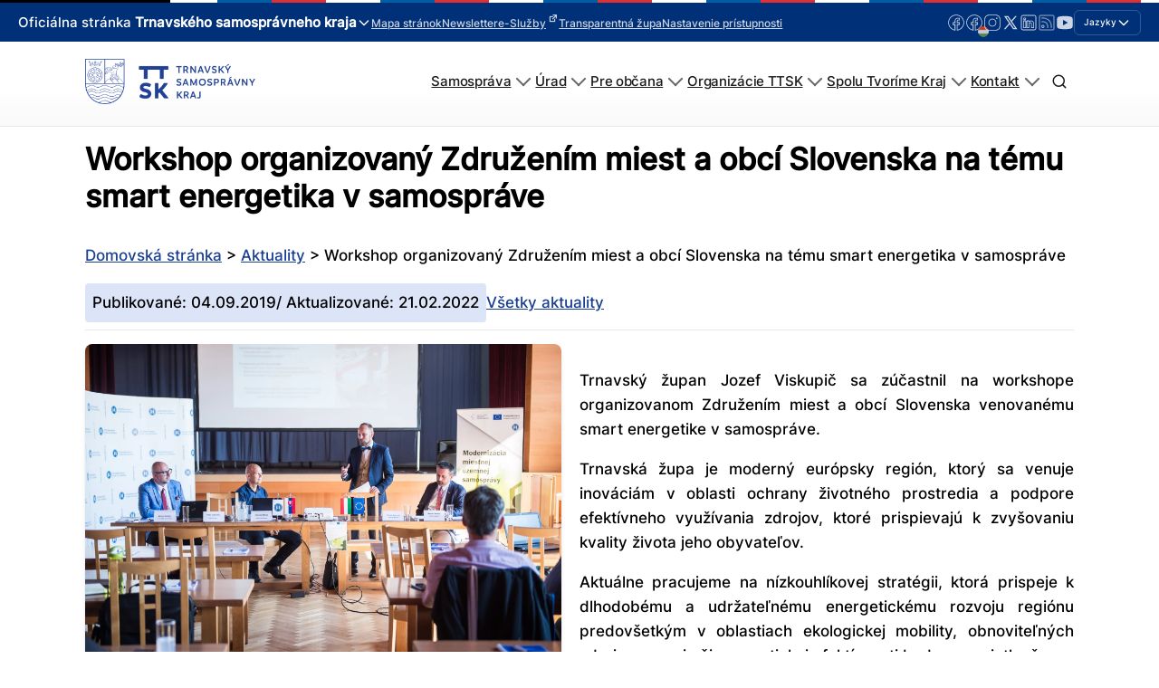

--- FILE ---
content_type: text/css
request_url: https://trnava-vuc.sk/wp-content/uploads/oxygen/css/1485.css?cache=1748274563&ver=6.8.3
body_size: 2914
content:
#section-17-1485 > .ct-section-inner-wrap{padding-top:0;padding-bottom:0}#section-106-1485 > .ct-section-inner-wrap{padding-top:25px;padding-bottom:25px}@media (max-width:1140px){#section-106-1485 > .ct-section-inner-wrap{padding-top:65px;padding-bottom:65px}}#main-content{padding-top:0px;padding-left:0px;padding-right:0px;padding-bottom:0px}#div_block-19-1485{width:70%;padding-top:0px;text-align:center;align-items:flex-start;justify-content:center;margin-bottom:0px;padding-bottom:0px}#div_block-20-1485{width:30.00%;text-align:center;align-items:flex-end;justify-content:center;padding-top:0px;padding-right:0px;padding-bottom:0px;padding-left:0px}#div_block-187-1485{gap:25px}#div_block-190-1485{gap:25px}@media (max-width:991px){#div_block-19-1485{text-align:left;align-items:center}}@media (max-width:991px){#div_block-20-1485{text-align:right;align-items:center}}@media (max-width:479px){#div_block-20-1485{text-align:right;align-items:center}}@media (max-width:991px){#new_columns-18b-1485> .ct-div-block{width:100% !important}}#new_columns-18b-1485{padding-top:25px;padding-bottom:25px;padding-right:25px;padding-left:25px}@media (max-width:991px){#new_columns-18b-1485{align-items:center;flex-direction:column;display:flex}}#link_text-115-1485{font-weight:600;text-decoration:underline}#link_text-129-1485{text-decoration:underline}#link_text-130-1485{text-decoration:underline}#link_text-131-1485{text-decoration:underline}#link_text-166-1485{text-decoration:underline}#link_text-167-1485{text-decoration:underline}#link_text-168-1485{text-decoration:underline}#link_text-169-1485{text-decoration:underline}#link_text-138-1485{text-decoration:underline}#link_text-163-1485{text-decoration:underline}#link_text-164-1485{text-decoration:underline}#link_text-165-1485{text-decoration:underline}#link_text-144-1485{text-decoration:underline}#link_text-145-1485{text-decoration:underline}#link_text-146-1485{text-decoration:underline}#link_text-162-1485{text-decoration:underline}#link_text-193-1485{text-decoration:underline}#link_text-151-1485{text-decoration:underline}#link_text-152-1485{text-decoration:underline}#image-111-1485{width:250px}#code_block-22-1485{padding-top:0px;margin-top:0px}#inner_content-11-1485{padding-top:0px;margin-top:0px}#shortcode-15-1485{font-size:16px}#_header-2-1485 .oxy-nav-menu-open,#_header-2-1485 .oxy-nav-menu:not(.oxy-nav-menu-open) .sub-menu{background-color:#ffffff}#_header-2-1485{background-color:#ffffff;padding-top:10px}.oxy-header.oxy-sticky-header-active > #_header_row-3-1485.oxygen-show-in-sticky-only{display:block}#_header_row-3-1485{display:block;align-items:stretch;padding-top:0px;border-bottom-width:1px;border-bottom-style:solid;border-bottom-color:#e5e7eb;padding-bottom:15px;padding-left:0px;padding-right:0px;box-shadow:inset 0px -50px 15px -20px rgba(0,0,0,0.02)}div.ct-section-inner-wrap,div.oxy-header-container{max-width:1140px}